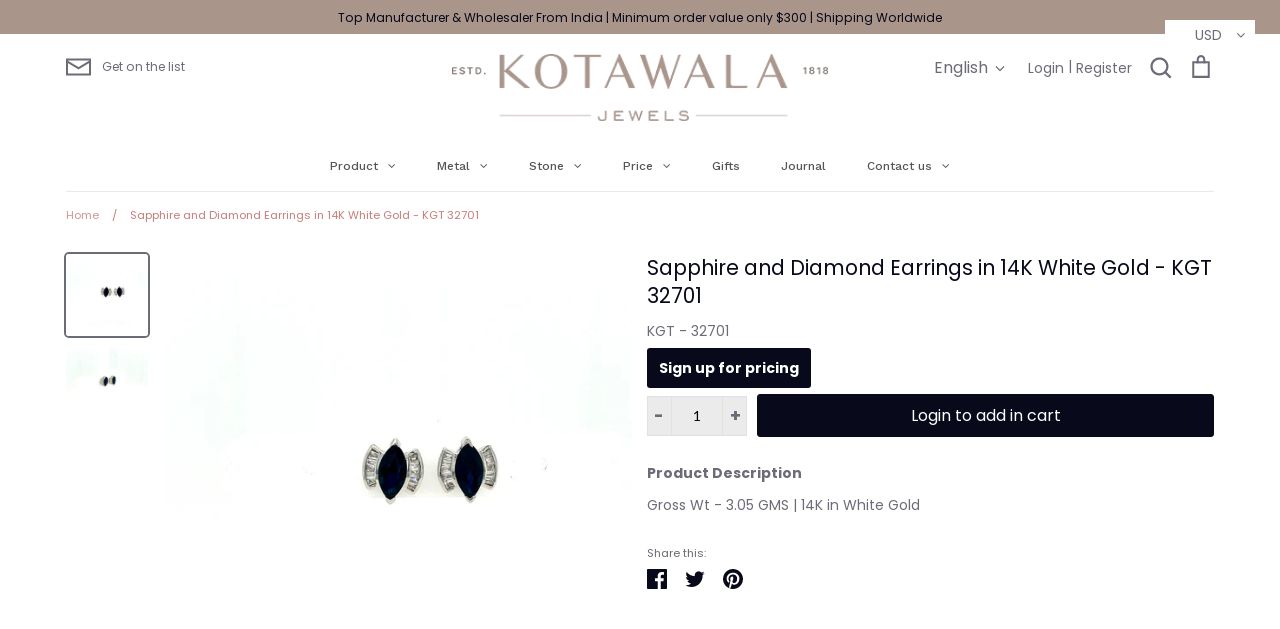

--- FILE ---
content_type: text/css
request_url: https://www.jewelkotawala.com/cdn/shop/t/15/assets/custom.css?v=104445586756357764431725962491
body_size: -442
content:
.load-more_wrap{text-align:center;margin-bottom:30px;margin-top:20px}button.btn.js-load-more>span+span{margin-left:6px}button.btn.js-load-more svg{width:16px;height:auto}button.btn.js-load-more{display:inline-flex;align-items:center;background:#080a1c;border:1px solid #080a1c;color:#fff}button.btn.js-load-more:hover{background:transparent;color:#080a1c}.load-more_wrap>a:hover{background:transparent;color:#080a1c}.load-more_wrap>a{text-decoration:none;font-size:14px;color:#fff;background:#080a1c;padding:12px 20px;border:1px solid #080a1c;border-radius:4px}
/*# sourceMappingURL=/cdn/shop/t/15/assets/custom.css.map?v=104445586756357764431725962491 */
